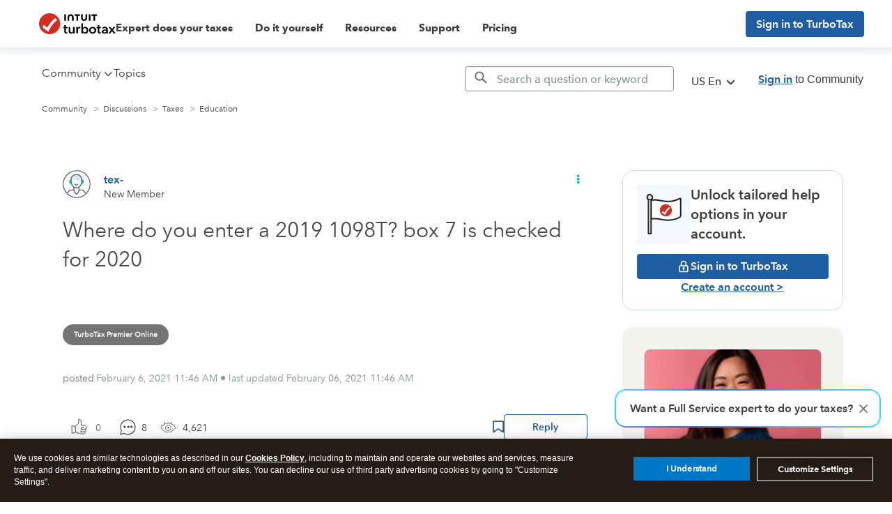

--- FILE ---
content_type: text/html; charset=utf-8
request_url: https://app.leadsrx.com/visitor.php?acctTag=hktywn83008&tz=0&ref=&u=https%3A%2F%2Fttlc.intuit.com%2Fcommunity%2Fcollege-education%2Fdiscussion%2Fwhere-do-you-enter-a-2019-1098t-box-7-is-checked-for-2020%2F00%2F1882882&t=Where%20do%20you%20enter%20a%202019%201098T%3F%20box%207%20is%20checked%20for%202020&lc=null&anon=1&vin=null
body_size: 216
content:
{"visitorID":2251802487453336,"errCode":"ok","leadSuccesses":[],"hubs":[],"lastTouch":"direct"}

--- FILE ---
content_type: image/svg+xml
request_url: https://ttlc.intuit.com/community/s/html/assets/maximizing-refinancing-tax-credits.svg
body_size: 3455
content:
<svg width="41" height="40" viewBox="0 0 41 40" fill="none" xmlns="http://www.w3.org/2000/svg">
<path d="M15.1172 25.6667H11.4505C10.9172 25.6667 9.67274 26.4669 9.11719 26.9158V32.9764C9.11719 33.9865 11.4505 35.6667 12.7839 35.6667H23.1172L25.7839 35L37.4505 26.9158L35.7839 25.3333L36.7839 24.3333C35.4505 22.1784 33.4505 22.202 32.7839 22.5387C31.2325 22.9937 30.4457 23.2791 29.1172 23.8855C29.2283 23.6611 29.9172 22.6061 30.4505 21.5286C31.7839 18.1616 29.7839 13.7845 28.1172 11.4276C26.7839 9.54209 25.1172 8.62177 24.4505 8.39731V5.367L26.1172 2H16.4505L18.1172 5.367V8.39731C18.0061 8.50954 17.1839 9.27273 14.7839 11.4276C11.7839 14.1212 11.4505 19.1717 12.1172 21.5286C12.6505 23.4141 14.3394 25.1055 15.1172 25.6667Z" fill="white"/>
<path fill-rule="evenodd" clip-rule="evenodd" d="M27.7768 27.8461C26.2501 28.6254 23.9745 29.0583 21.2705 29.0751C18.567 29.0583 16.2909 28.6254 14.7647 27.8461C13.0071 26.9551 12.2239 25.6061 12.9057 23.9138C13.2265 24.8093 13.8687 24.9222 14.7647 25.5216C16.2909 26.5499 18.567 27.1235 21.2705 27.1409C23.9745 27.1235 26.2501 26.5499 27.7768 25.5216C28.6729 24.9222 29.3151 24.8093 29.6359 23.9138C30.3177 25.6061 29.5345 26.9551 27.7768 27.8461Z" fill="#DFDFD8"/>
<path fill-rule="evenodd" clip-rule="evenodd" d="M8.82769 26.2342V35.2438C8.82769 35.7838 8.42718 36.2535 7.85702 36.3826L3.08789 37.4626V24.5593L7.70396 25.0696C8.34554 25.1406 8.82769 25.6406 8.82769 26.2342Z" fill="#DFDFD8"/>
<path d="M7.71785 35.7529C8.00562 35.6878 8.18999 35.4715 8.18999 35.2438V26.2341C8.18999 25.982 7.96363 25.7473 7.63474 25.711L3.72571 25.2788V36.657L7.71785 35.7529ZM9.4655 26.2341V35.2438C9.4655 36.096 8.84898 36.8192 7.9964 37.0121L3.22727 38.0921C2.82872 38.1824 2.4502 37.8757 2.4502 37.4625V24.5593C2.4502 24.1752 2.77983 23.8762 3.15723 23.918L7.77334 24.4283C8.72731 24.5338 9.4655 25.299 9.4655 26.2341Z" fill="#21262A"/>
<path d="M36.4619 26.8984L36.5057 26.9565L25.5255 34.3295C25.0607 34.637 23.8422 34.8947 23.0064 34.8947L13.3021 34.8786C12.0692 34.8786 11.0798 34.4581 10.2925 33.7522C9.96774 33.461 9.15007 32.3012 8.82721 32.3012C8.47499 32.3012 8.18945 32.59 8.18945 32.9464C8.18945 33.3027 8.47499 33.5915 8.82721 33.5915C8.18094 33.2113 8.18094 33.2113 8.28726 33.291C8.30922 33.3304 8.32213 33.353 8.34321 33.3886C8.40459 33.4922 8.47646 33.604 8.56083 33.7237C8.80099 34.0643 9.09435 34.4021 9.44653 34.7179C10.4564 35.6233 11.7402 36.1689 13.3011 36.1689L23.0054 36.1851C24.0676 36.1851 25.5136 35.8793 26.2274 35.4069L37.7788 27.6503C38.0861 27.444 38.1568 27.0177 37.9329 26.7212L37.4667 26.1038C36.3734 24.7211 34.4763 24.3228 32.943 25.1454L32.8857 25.1801L26.0541 29.8304C25.7619 30.0294 25.6844 30.4303 25.881 30.7259C26.0776 31.0215 26.4739 31.0999 26.7662 30.901L33.5684 26.2707C34.5551 25.7583 35.7667 26.0194 36.4619 26.8984Z" fill="#21262A"/>
<path d="M35.1042 24.8309C34.8053 25.0193 34.7138 25.4171 34.9 25.7196C35.0862 26.022 35.4796 26.1145 35.7785 25.9262L37.2326 25.01C37.5375 24.8179 37.6255 24.4092 37.4272 24.1062L36.815 23.1707C35.6803 21.7064 33.7335 21.2945 32.1604 22.1526C31.8504 22.3217 31.7346 22.713 31.9017 23.0267C32.0689 23.3403 32.4557 23.4574 32.7658 23.2883C33.7922 22.7284 35.0604 22.9967 35.7817 23.9255L36.0028 24.2647L35.1042 24.8309Z" fill="#21262A"/>
<path d="M9.46594 28.4302C9.46594 27.3607 10.322 26.4947 11.3792 26.4947C11.7314 26.4947 12.017 26.2058 12.017 25.8495C12.017 25.4932 11.7314 25.2043 11.3792 25.2043C9.61754 25.2043 8.19043 26.648 8.19043 28.4302C8.19043 28.7865 8.47596 29.0753 8.82818 29.0753C9.18041 29.0753 9.46594 28.7865 9.46594 28.4302Z" fill="#21262A"/>
<path d="M17.1252 32.3011H22.865C23.5696 32.3011 24.1405 32.8787 24.1405 33.5914C24.1405 34.3041 23.5696 34.8817 22.865 34.8817H15.212C14.8598 34.8817 14.5742 35.1706 14.5742 35.5269C14.5742 35.8832 14.8598 36.172 15.212 36.172H22.865C24.274 36.172 25.4161 35.0167 25.4161 33.5914C25.4161 32.166 24.274 31.0107 22.865 31.0107H17.1252C16.773 31.0107 16.4875 31.2996 16.4875 31.6559C16.4875 32.0122 16.773 32.3011 17.1252 32.3011Z" fill="#21262A"/>
<path fill-rule="evenodd" clip-rule="evenodd" d="M24.778 19.8276C24.778 18.4025 23.8673 17.565 21.8246 17.1128C20.0414 16.725 19.9036 16.3457 19.9036 15.8515C19.9036 15.287 20.4649 14.8934 21.2678 14.8934C22.0427 14.8934 22.7161 15.1515 23.3864 15.7063L23.6874 15.9567L24.6766 14.6263L24.3941 14.3954C23.6677 13.8044 22.9527 13.4741 22.1071 13.3508V12.2018C22.1071 11.9012 21.866 11.656 21.5688 11.656H21.0312C20.7346 11.656 20.4936 11.9012 20.4936 12.2018V13.385C19.1504 13.6696 18.2353 14.6592 18.2353 15.9573C18.2353 17.796 19.6945 18.3708 21.2729 18.7192C22.9706 19.0831 23.0982 19.4412 23.0982 19.9457C23.0982 20.5515 22.5031 20.9747 21.6524 20.9747C20.674 20.9747 19.9355 20.6631 19.1052 19.9012L18.8182 19.6379L17.7627 20.9057L18.0344 21.1515C18.7984 21.8444 19.5988 22.2683 20.4936 22.4573V23.6657C20.4936 23.967 20.7346 24.2115 21.0312 24.2115H21.5688C21.866 24.2115 22.1071 23.967 22.1071 23.6657V22.5366C23.6989 22.3541 24.778 21.2973 24.778 19.8276Z" fill="#00B797"/>
<path d="M21.4361 27.7851V26.4947H21.1045V27.7851C21.1771 27.7851 21.2249 27.7844 21.2703 27.7814C21.3157 27.7844 21.3635 27.7851 21.4361 27.7851ZM21.2756 26.4883L21.3494 26.4933C21.3561 26.4941 21.3777 26.4947 21.4361 26.4947V27.7851H21.1045V26.4947C21.1629 26.4947 21.1845 26.4941 21.1912 26.4933L21.265 26.4883C21.2668 26.4883 21.2685 26.4883 21.2703 26.4883C21.2721 26.4883 21.2739 26.4883 21.2756 26.4883ZM13.4828 25.179C12.3602 24.179 11.5757 22.9225 11.1853 21.4744C10.6669 19.5923 10.8169 17.4266 11.6525 15.0888C12.261 13.382 13.3169 11.8488 14.6899 10.4889C15.4661 9.72006 16.2959 9.054 17.1263 8.49149C17.4177 8.29409 17.6889 8.12339 17.9335 7.9796C18.083 7.89167 18.1924 7.83124 18.2551 7.79858L18.8391 8.94574C18.7952 8.96861 18.7047 9.01856 18.5745 9.09516C18.3526 9.22558 18.1043 9.38189 17.836 9.56361C17.0674 10.0843 16.2983 10.7016 15.5822 11.4109C14.3371 12.6441 13.3894 14.0203 12.8522 15.527C12.1022 17.6253 11.971 19.5198 12.4149 21.1314C12.7399 22.3369 13.3885 23.3757 14.3271 24.2118C15.9374 25.6544 18.3691 26.4629 21.2703 26.4883C24.1716 26.4629 26.6033 25.6544 28.2149 24.2105C29.1522 23.3757 29.8007 22.3369 30.1266 21.128C30.5696 19.5198 30.4384 17.6253 29.6882 15.5265C29.166 14.0615 28.3162 12.7212 27.2276 11.5149C26.5559 10.7706 25.8352 10.1231 25.1152 9.5771C24.8642 9.38673 24.6319 9.22304 24.4245 9.08652C24.3031 9.00654 24.219 8.95455 24.1787 8.93101L24.816 7.81332C25.0372 7.94239 25.4085 8.1869 25.8803 8.5447C26.6609 9.13671 27.4407 9.83718 28.1696 10.6449C29.3647 11.9693 30.3043 13.4513 30.8879 15.0883C31.7237 17.4266 31.8737 19.5923 31.3563 21.4709C30.9649 22.9225 30.1804 24.179 29.0592 25.1777C27.2051 26.8388 24.4868 27.7455 21.3083 27.7783C21.2576 27.7806 21.2451 27.7795 21.2323 27.7783C18.0538 27.7455 15.3355 26.8388 13.4828 25.179Z" fill="#21262A"/>
<path fill-rule="evenodd" clip-rule="evenodd" d="M24.2949 8.82276C23.6163 9.07631 22.5691 9.37244 21.27 9.37244C20.5525 9.37244 19.4741 9.28212 18.2451 8.82276V6.07373C18.9237 6.32728 19.9702 6.62341 21.27 6.62341C21.9868 6.62341 23.0659 6.53309 24.2949 6.07373V8.82276Z" fill="#DFDFD8"/>
<path d="M23.6572 6.9546C22.8371 7.17528 22.0414 7.26847 21.27 7.26847C20.4164 7.26847 19.6245 7.15429 18.8829 6.95466V8.3609C19.7073 8.62033 20.5025 8.72718 21.27 8.72718C22.1325 8.72718 22.9235 8.59176 23.6572 8.36089V6.9546ZM24.5159 9.42786C23.534 9.79474 22.4615 10.0175 21.27 10.0175C20.2318 10.0175 19.1505 9.84884 18.0241 9.42784L17.6074 9.27208V5.14757L18.4661 5.46843C19.3155 5.7858 20.2414 5.97815 21.27 5.97815C22.1658 5.97815 23.1001 5.83245 24.0739 5.46846L24.9327 5.14746V9.27213L24.5159 9.42786Z" fill="#21262A"/>
<path d="M21.6063 2.62382C22.4566 2.62382 22.4566 1.3335 21.6063 1.3335H20.9341C20.0838 1.3335 20.0838 2.62382 20.9341 2.62382H25.0974C24.9813 2.80536 24.8671 2.99024 24.7565 3.17672C24.5665 3.49704 24.3954 3.80872 24.2475 4.10791C23.8705 4.87065 23.6573 5.51754 23.6573 6.05866H24.9328C24.9328 5.76866 25.0931 5.28222 25.3883 4.68496C25.5205 4.41748 25.6761 4.13417 25.8502 3.84059C26.0631 3.48175 26.292 3.12665 26.5209 2.79214C26.6578 2.5921 26.7634 2.44456 26.8219 2.36575C27.1372 1.94044 26.8372 1.3335 26.3117 1.3335H20.9341V2.62382H21.6063V1.3335H16.2288C15.7032 1.3335 15.4032 1.94044 15.7186 2.36575C15.777 2.44456 15.8826 2.5921 16.0195 2.79214C16.2484 3.12665 16.4773 3.48175 16.6902 3.84059C16.8643 4.13417 17.0199 4.41748 17.1521 4.68496C17.4473 5.28222 17.6076 5.76866 17.6076 6.05866H18.8831C18.8831 5.51754 18.6699 4.87065 18.2929 4.10791C18.1451 3.80872 17.9739 3.49704 17.7839 3.17672C17.6733 2.99024 17.5591 2.80536 17.443 2.62382H21.6063Z" fill="#21262A"/>
</svg>


--- FILE ---
content_type: application/javascript;charset=iso-8859-1
request_url: https://fid.agkn.com/f?apiKey=2843367925&1pc=cb523b17-abce-4f2e-9bc1-e0ae0f354e58&i4=3.134.81.102
body_size: 187
content:
{ "TruAudienceID" : "E1:tysat1bIsfV8gDAwW_DuOgcKiPXUaqX0fFjQeauHN0lzRzuXib-GVVvkxesrFbpQMZyfmUrsrqc50DSk9tmkDNSxdOk-VEmeYJSVzl7rd7Wi38d4za7qCwrviyYr8XSE", "fid_status" : "", "L0" : "", "L1" : "", "L2" : "", "L3" : "", "a":"000" }